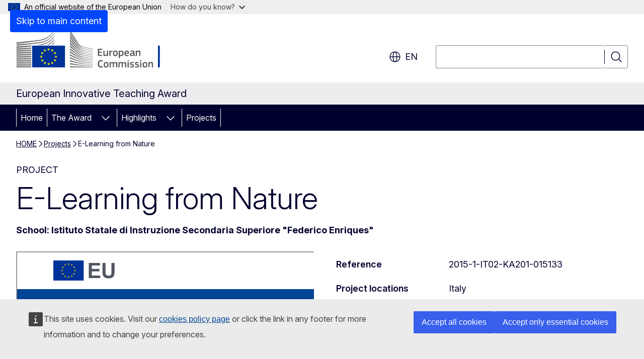

--- FILE ---
content_type: text/html; charset=UTF-8
request_url: https://webtools.europa.eu/crs/iframe/?oriurl=https%3A//www.youtube.com/embed/fssXgGj_Ol4&lang=en
body_size: 36396
content:
<!DOCTYPE html>
<html lang="en">
<head>
    <title>E-Learning from Nature - Istituto Enriques Castelfiorentino - Premio EITA 2021</title>
    <style>
    ::-webkit-scrollbar {
      width: 16px;
    }

    /* Track */
    ::-webkit-scrollbar-track {
      border-radius: 10px;
    }

    /* Handle */
    ::-webkit-scrollbar-thumb {
      background: #fff;
      border: 2px solid #369;
      border-radius: 10px;
    }

    html,
    body {
      margin: 0;
      padding: 0;
      height: 100%;
      width: 100%;
      overflow: hidden;
      overflow-y: auto;
      line-height: 1.5;
    }

    body {

            background: url('data:image/jpg;base64, /9j/4AAQSkZJRgABAQAAAQABAAD/2wCEAAUDBAsNDg0LEA0RCwsODg0KCwsNDQoLDgsNCg0NCw0LCw0KDRANDQoQCw0KDRUNDhERExMTCwsWGBYSGBASExIBBQUFCAcIDwkJDxgVEhUXFxUYFRUYFxUXFRUVFRUVFRcXFRUVFRUVFRUVFRUVFRUVFRUVFRUVFRUVFRUVFRUVFf/AABEIAWgB4AMBIgACEQEDEQH/xAAcAAEAAQUBAQAAAAAAAAAAAAAAAgMEBQYHCAH/xABSEAACAgEDAQUDCgIHBQQHCAMBAgMRAAQSITEFBhMiQTJRYQcUFyNSU3GBktNCkTNicpOhsdQVJILB0QgWQ/BUY3OywuHxJTQ1orPDxNJEdqT/xAAbAQEAAwEBAQEAAAAAAAAAAAAAAQIDBAUGB//EADgRAAIBAgQDBQcEAgICAwAAAAABAgMRBCExURITQQUUYZHwFSJxgaGx0QYyweFSYiNCovFykuL/2gAMAwEAAhEDEQA/[base64]/t5lzobmfNhuafjNw+j3U/bi/VL+3j6PdT9uL9Uv7eOdDcc2G5p+M3D6PdT9uL9Uv7ePo91P24v1S/t450NxzYbmn4zcPo91P24v1S/t4+j3U/bi/VL+3jnQ3HNhuafjNw+j3U/bi/VL+3j6PdT9uL9Uv7eOdDcc2G5p+M3D6PdT9uL9Uv7ePo91P24v1S/t450NxzYbmn4zcPo91P24v1S/t4+j3U/bi/VL+3jnQ3HNhuafjNw+j3U/bi/VL+3j6PdT9uL9Uv7eOdDcc2G5p+M3D6PdT9uL9Uv7ePo91P24v1S/t450NxzYbmn4zcPo91P24v1S/t4+j3U/bi/VL+3jnQ3HNhuafjNw+j3U/bi/VL+3j6PdT9uL9Uv7eOdDcc2G5p+M3D6PdT9uL9Uv7ePo91P24v1S/t450NxzYbmn4zcPo91P24v1S/t4+j3U/bi/VL+3jnQ3HNhuafjNw+j3U/bi/VL+3j6PdT9uL9Uv7eOdDcc2G5p+M3D6PdT9uL9Uv7ePo91P24v1S/t450NxzYbmn4zcPo91P24v1S/t4+j3U/bi/VL+3jnQ3HNhuafjNw+j3U/bi/VL+3kW+T/AFP24/wuX9vDr01qxzYbmo4za5O4WpFeaPmzVyWKJHI8O+a/lRyDdyJx1eMC6LEyUo58zVHe3j0BPTjHOhuW447mr4za27iagBrkiDKSGTdKWAUbtwqMhl5AG0kmxxRvJfR9q/NWxiovaDJbUL8pKBea4sj/AAOTzYbk8SNSxm2Q9wdSQPNGpIJ2MZFbih0aP3nISdxtQGZS8agEjeWcK2y92203UKNmuK92ObHchzSNWxmxv3PmrcHjbmgFaQk/gNl8CyR1oH3ZX03cad/Zkib43KAfdVxDrk8yO5KkmarjNml7kakDcCjLdWpc1d8m0BqxVj1Zfyq6ruJqE6vH0DCmkPlJK7+I/ZB4P445sdybGqYzaT3G1Ho8bWQopnG4uQqgbkBtiQB78jJ3J1AFlowOp8z8KSRuPk4HAPvplNc5HNjuDWMZsP8A3Sl6iSJhVkh28vNcgpfX3A9D7so6nuzOtXtshWADGzu9ACBZA59x/h3ZbjjuDCYzJp2JLdEBTx7RrqQOvQGyOufNT2JKvUetfxegB93x/wAD7scSIuY3GV5tKykj3fj/AM8q6LQ72Cl1jvozlgv4Eqpr8Txx1y3S4bsWeM2/6PtT9uL9Uv7effo91P24v1S/t5lzoblOdDc0/Gbh9Hup+3F+qX9vH0e6n7cX6pf28c6G45sNzT8ZuH0e6n7cX6pf28fR7qftxfql/bxzobjmw3NPxm4fR7qftxfql/[base64]/Gl1wstfPMZq2Cs3AtCVD8dLrqfcSbjTa30UFnCUu40xHIZtoIF8+nTr65rCk07y122/s7aVGPDd6/YxGp0x8rcgnyFWodCwIVujmxwp2mrPoRhtUwVqYBqBHABNehDgcUTyeOT+BzUuslB52kk7AVAAtujElS4HPQ1XN3fGPjG/zsVdfLtC2nhhlJb+AchlUUb4J6dM3cNhOCQ7KLMQpWuhWlbYUHRRQNmw1L0pVJIBG3KSRhdzsRupaSgNriVTdrw1x+JdjcbF3VnHRqwW1XodrbdpIUNdHYd23cbKnaLAsEVdHTM1qGJBPlVm4/s7iRQoj+TXXuylkWWSMrCyhkauVJWuKG5QboGgyt5l93I6EDMh2f2TvgbU+PHHtYq8TsviSMq+KpU3wx3cRgUau7XjDRsLK1tO4NQHUKdzAV0G7aSPx/OjMVJWgd/MSOBQ9JDVVfUG6PNjkg5NNq92rlGncuoXjXnYgIB3BtzdTuLMBYJAteSB069Mt/GaQki/L5lJIsAVwp22QOP6x46ekFmsEMtr0YcWfTaAas8dCcg8YsBDdlrPAsqt0LA43V8Bu6c5CVxGehkotSfI4A5ssD5WVueVAPqCVYXYs+zfMZ9e7KALbnaRuNBh5gb3cjnbTf/LLYPY2mbYOdhP1dNwBuPIIW7G0kc3ZNDJjTmtwkDXyJEVSQOWY8rs3EVzXHJvpl3GxvznaxZao2bdip5KNZ2rVsQDGdxIAJugehFn2o6HtFKMgu4qURkGPcS23axDN9Xs3W9noBe4isnC0u4kWTR2tV7FFNtY7qC+XaTwCW9OKtu0GCOxDmgBcYG5w21W27wLk/[base64]/iRmKDkBSBY8tnoQTR81EgEizQqvzyybKOokYPX/EluevPrZ9eo/LrfTMKw9M2jtDRkqHsspAVvQr7w3r6+0CR+Ga5qY6J/H8vyzrpSINk7o96GhqNyXh6A9Wj/AArqn9X09PdnSYXDAMCGUiwRyCD6jOHxDNt7odvGEhWNwk8/+rJ/iHw94/P33rW7PdSm6lPXW2/w8fv8deatSvmjotYrPqEEAg2DyCPUH1yW3PDucZCsVk9uNuLghWKye3G3FwVCM6EPkf14AZ2hgVgGBlbU1RFjmHTuvT41nPpRwfwOewkjkCJtWVfIvME0Tg+UdYzd/gTmlCmp3ubUYKV7nBovkjk/9IEvv+bJDqK/4ZNVDJ/+S/hmQ0XyejTkP4Ussg5VpYpYiCt2ywSImyuCJvEmj4NvpztnSw/7SBfxNLu3g7Jv6SJIG9qPqsZKsP6/r09M0HUrHp1RDD4kzRiZzMJ4hGNTCQkaxhwH2q0WpScEAllBUqCD9Phf07GtSjUU7X6Wvo//[base64]/xIbAuyU2Gyd1afWeie97746sCOjv9naEBoqCpKbCw27Rajw5QpK7TnJO9+gQReII1Q7gqlQFtSGPIUAEkgGyDxXxzw6tOzui9SFndGo1is6jr+5OkkkjSN0gStKWfxI/rEmMS6iUtPrZQxiLk0scHLbdj0Dlt2N3G0UxCDVMG3aeJiTpaV51gfhd+91dpmgj2ixJBKWFUBXlSKctnN6xWdMm+T7R7SRq9sm+GPwZHg3QtM0S/7w0W9VRg7MJAQIwnIk5q07xdzdHCjkakvJ4cksKhoHUeBFpHaOQ+VzI0k88S0iG4GtbUgw6ckHTZz6smYjQaiFNgNRolasA9CRYuulj34rNq7eH/ANndnf8At+0v/[base64]/wDaQ/8AuT5tcO8QqvzcqqweJ4scyo0kTRmQpIaJaJ5mlcxCiWaNaO0XZK5ZK5o3GfazpUmucv4vhCiahddSA/izH50kQaRdz7laCo3pdiOtgSlcxHeDQzOqw/NxG0TRgyeKjF2nb5vuaqDeIyQUw6LFd03FnEngNMrFZea3QPGELf8AiIJV6+y4BBsiuQR0JroaIIy2rM7lCjqJAos5ona/ahkawfKD5fiftf8AT4ficve+va1/VKevtfBT6fi3+Ve/NcXPvP0n2QuHvlVZv9i2Wjl8XovDPqZVM1Y2fsnWIVNfVMqk+VV85FnqR1N1Xl5PUi6qrpSxIplkG9KdGXzxkIxZaJHUVfv6gqcwGhcqbH4H4j411HrWXvinpZPoL5z0a/6Y5tdyg+GLz3z65bEvGqEEtWZeLsue6aNkADHxEDKCZFAD8r51Ao8E+YCrOYrWTyeIKtVVtqjkEgAA7gKJYiuKrmhwMu+zu29RD/RzPGPshjt/NDaH8xm19i/KEz3FqgskbCvE2Dyn0MiDylPioBHx9OLF/pqrRTlBqS20fl/[base64]/MaIW/Uk9RRaxddQfjeP0mnc7idpS6tQCX3H2Ev+KyDdUOL9oZktMLAJradtmgLs8UHu1JJB61ybHBEtTMRfGzaCqKqB/N6yV0HDMQG810eRzhGnLsrs1ntOCnIPBU7SQbChhwbqmA6fH0GYbVw803r8enuNeg9PzzPTOpsedvTd7LKenIHB6jrfpmM1EQ6ghvfYPI+HxF+mbQlYzujBMlfHJxS9RlxrYRZrn4A+g/z93rlkTWephq7irFtTePk97dK1A58hNRsf4W67PwI5Hu/lm/1nE5pvdwPhxXrQ9wv42ep+HT+5HbPjx0x+tSg39Yej/n/AJg55PaGGcXzI6dfz8/[base64]/ABEbRdzuWtlUjzOr+uwN4hYgUGkfw404AAWNI0jT0zRflCdjEOKXeKG5SSabrtzR9g92AueRKvxK1jSVS6Og6bulpJZES0h0/gwPHql1EZk1DSfNk1Eky6jUeFGunMuolaJY4m2wunJBcfOye6WgZoQNW8cpaK5d2nVIzXZ8juh3B1oa2RUJIIbRyk9CBz/bn3bleZHYrxLY33Rd1eznUONQw3JCxWUwF0OpELnw1jkQNNGGlUq52k8ECryWq7laSMSv46MUMyhWmUqduifURBNiRtLKJgFYfVlGAUxyC70DbnzbjmR2HEtjoHaXcrQRl1+dknzLFT6RgSqa90nco5HzeVdJp2VAd4GrjBNlS2C7alU9n9nqCCyzdoFlBBZQ/[base64]/aia2Odhp9Y+m/wB2i1JaEPJ4RXaEKkpGCpYDLPs2DRyaVnkTTFpIZZlKPodH4OoWel0otzrC5jUEkBYhHKOGoMeaVis8HnZt2OnjOld5TpIhPOsel8QQu2n0jx6CQxMdZolXcdFqJYtV/u76nY7hZCsUzOrLRNV/9nSTzReHpY4kniTTMhRA41Wh1xffIznfEutGjpmO2ElACims5hWKyObnp69fYceeh0juz2Vp08KKRdOZvm8fjzmXsvVLpnbXa7eZYp9THFN/uw0gkaKTxIVjjArxMwXYb9nrDq1kEjSUgDRywIJK1aEfNFmhaRT4QBbcWOwPwPTVNuKyOZloRxFwAPDkrp4sVXRNbZ6uqF1m0dmMgTjVspESymITww75BFAEiV3UqoBj8Nle+Eh67WrU1k8pSurK9/2A4r895/kMp1lVOxCdje6gNn535mkmZgr6KLlYnKSgmEIs5kWJBqFO87ztADFl1OLt7VCqmYUSwF8WzNIdynysPEeRgGBALsRVnLCsVkupcORPV6lnotVgBRtSNOAAAD4arYCgKAfZAAFAAZhu8WuESEn3WR7/AECj4saGZY5zzv7qWelXmjuKjr0pQR7gLP4lc0wtONatGEtG8/8A49fPT5kJXdjXmkLEux8xNn/z7vQD8M+o/wDLMcsx9cuI3z9fw2Mp8KVPRaETpsvDqj6ZkNPqb6j0zE6ZSegv1PrlwIGsOOVHD1yVF9SPdV8/A9M6Vi+D3mzmnSjLIyrr0Poeh6WOlj4Xf8jk0j3eXoVNG/sn1/ENxX9ZcnroSUBHWNSCvNttchmHvA3RMf7ZPocySR2Id1lyqpITdtbf0cm6r42kMeVIU2Rznl9o9uxp0rw1u18PSKUsPfUrwwMhLF/LsUE2V4FR+KCpDEEC+D6/jVTUKUWiqPRbYzAVUltviNApJvYcgVagEHplLs2LfQ2/xbRvANrGx2gjkFQzkg8e0vr0uJlc8FVRQSI+WFram7q7PJ44uhn51VqOUrv4nqRuopH0TyKHscMBShSvJCkhiOoJo/8ACBfGR0xF8Gna+jDoyhRywPr4nHJ5XlavKk0rlrvffADkgAWPLdVSqooEcivxN1oOxFFsOVJ8RAQAzG9yoxI/hvmvVb55BmDuWk2UtKIVkFAVGWlQbyVYKwJiIDVtNVTgg2QftG67QeOXc0Y288qwIKlqDD30psX08vXPqa5o2ClFAWhQVT7+m5Sb+IP88y/[base64]/4ffyMjKho227zMRyoPABKkqftFaB9LFe7mnGxpTm75GOik2q3UdCr/1ulMelcsDwPZ9BQypp3fkBQGsjaKaxXFbSAatRYPo3wOUW07KNq+0OiEim210/iV9vH4VzfApQyEDf7J2EkjgK3w9N1gk31prvMGyZydrMnNAW+DiyVoA0SKO5v4TzYHI2+t+W1khSVGKrZHDXt4I5AHNA/jWfROr+bglSNwrgg2AV56m7PT+XSEPYqEMqlgxKdTsFc8bRZYtxV0K4rnLX3OdyTzMNPoPL4gF2TvFHyUebrpR638cxPaekZTRWjXHr1/55sLwzQlg1EGhuBPAF++hyfh7/AMcdtajxQeABZAFN6epBHlNj2v8A6HaE2mWjUdzUI29+Zvu12oYZFk9PZf4qev8ALr+XxzEzxfkf8vT/AM/jlNWIz0YVYzg4T0eRrJKSO9xMCAR0POSrNV+TXtjxYzGfbjofiK4P51/[base64]/T885T2pKWLvfmDBkoE3Z9nmuBS1webHredA746mgRZFAKCLBBbkkV67f8swQEVFjwx6OBamwPMw+1fUcH1Puz0Ozvd4pv4eXr6GtNasw3YvZLTqU5QKPEZ9v9YDaBwATfX02nKPZvZ1NJG1B120RuAIZWux093Pw9MzEUEkZ8SN6Rxsfwr3C7pm/iKj0JHFn35Rh0rB/M25iCAetgtuLWfeD+XOe3HFyivdZdyvGxY6Ds07kO/2Wt0UAFQLo/WUrc1YavKTXvzPaXQtGWeOihPmUhvKoBJVuQfdweR8RRzGanswrtlvZ12OWUUB/Axb0I/[base64]/hYB9MpY2SbVin2Ts8VvrKcgEr/AJABySpqzQrqfdmc1epVkWm4DMNwJ5ZSRxVeoYUbBNZr2u0yRoJQgFiNU3ByBSqQSLPlXpvUcttHO05LsHRajUumljVpXd9kcUVctZOzzXYsEmyoUWSwANd+Gw/G8jOUJM2LR6GadoYUjM08reGiKFDux83QkAeUFiTwBuJoWR6t+Rf5No+zITZEmrlA+cSjooHIgiPXwlNm+rNyeAqrD5Evkvj7Mi8SQifXyLU09cRrx9RCTbBBS7mJtyt8KFVd81Mp6DlvdYsA/wAVH0/889M9CUsuCGm+/wDRrTp8KzMN3r7qaPVj66FXetolA2yKOoAdeaB5CmwDzWcf71/IIwG/TS+KBe2GU7XW79iUHY3NeVwgr1zuAldeo4+P/X/rZPuycUxHrY6bX4Pw84493DC/jhOSVkauXErPQ8Uds9gyaMlJtM8UoI27g6oaFEqSChSvQeU0K9+Y/wABT1UCrUI21d5q+poAC66UbHxr3H2hDFKpiljVkbgxyqrKf1WjH8CTnNe+HyI6Ga3hd9HKeaX62Jq+1HIdw/4HUfA5ZqM9VYzdJf8AV+f5PKr6Lmx5Pj1HNjoQeSDZrk8/[base64]/i9D/KXZnZe47fEerC7gWXaN1VZshtpPlr4c9TkjoWG3e28DhajoktfNKTx7hV3XU5T0Me5JCppw9qpNhvcdnXk8dR19ebvfI51UPmrVECK0e6MruY7S1NwCWJ8wHQ7eByfiMx/bSpZVSEboOFFooskkHqTyN3vPTnPnaPacgZkkLiCilLyVUezdHbZABIJPBb35T7PhV1CClUeYSCgH6+pAJYN6EAim9CMcNs2Was7swE8LHzG9t0QRyvuvrx19/Q5YvH+YPT4/8Anpm6doRiz5dp4beti+LHTggqGHuI/lmvdp6KjfpxZ4AJI5IB5VvWqrp0qs2hUNITTRc9wtS0U6t0U/VsPfuPHHvvj8GOdlAziOghIawff8NpPK9eOvH8s7F3f1PiRI/vAse7i6/IEZ5vaC99SXX+PX0MK+buXtYrJVis4LmBUrFZPGUuDG94F+pk/s/8xm4/9mnsRQH7SfWpGNPIW0nZra5dENVqlVKl1JZqTSi0FhHZ9hBBVNkmt6qVVVmb2QCW4vj3V630rMJ2R2O+pDSQdl6jVIG2M+ng1U6q1BtjGBGVX2sp23dMp9RnRh5tSulctB2d7Ha+6+vbURaZf9oaXSavR9vT9pdr/wC9rp4po5J3nkngJNT6coxiUE7SOCeDl13DER1Gu7dh10LPJqdaeyezpteNJAviyyxPrdbGzBtrkySrCEtt6sSCwaPgknZ9bL7OnG+U6aK49SPEnRvDbTxWvn1CyAoYltww2kXxl1pe7k8gdk7I1UiozxSMmn1riOSI7ZI5CsZCSIQQyNRUiiBnYsTP/FmqqvY6F8lPY8snZfbOnfXaZW1TQR6aKbWxRqJdLqZH1MvhsdsaSDYQ6L5wF9AM5R3H5dj/AFP8yOvxzIdg9jtqg7QdmT6oJ/SNAmomCcWFYxqQGI5C9T6DLzu7BqXVzp+zdTMisY5Wgg1E4R1AJSRo4m2uAQdrEEAjjnOao5TSSi/[base64]/wCGLg0/XagGaMFikbPcrKN7LGWALKg5YBbsUemUO8HZohZfOrK6hg6cq6GqYoNwER3dSOLBN9cs+1lLOFrcABwegPvHIIPI5BHp1FjLMSHeXFE2xIIt+b4WuW4Nc2AB0OezhIWox8/PMvF5Fzp5quj4bqLKup2gMLHnFgD4hiDxXGXKSk7QyndW4BGCjoRuWyEKC/aJ6njKXhLNGykFY1ZRwVFE24I8tG1JJRhV/ZPJjDF4ZCC9nqCC+/oOFFKvvY7QaUk8i86eFFrJl+UjBqwwfYDGXIPkFLt6rxXVbu259MjLLEjbbIc8bHV+AaA2sAV4PRuBzQypq4k2AM209AzEC/dQBI6c7a45+OfIkCqAfrE6orbdwDAkMoAsAAHiqOxhXRhVxsayjGPXyPk7SFgR/FQBBTz2Olg8gkgXtrz+85kING7RGVFIhQiOallJTcTV7AVAILkNam+AQRxjNeVBtW2sVLsLNgBtwFJuIoK1MOSrkEe+6n1rL46IaQvvkiDMqsUYmNpFIIDDrYXi+DkqBpF31LmDRiRydylEDBqLlQrWPIrDlPNZ9eCfNycp6O03gHysXY0T/[base64]/w4lPmZUkdm9CEKIVHxdj+AbPRp00vdXzZ1YXB+7xVPmup2vs7tHxokmVGXeL2Ns3LRIIbazLYI/hJHuvLdV53HqDd0LBrrR/Lkj8Blx2UYwiBK8PaAm02No6Uf8Arzd3zl2UB/z/AA+Irpl1JROSok5OxbJq/Qj4cf8AQ/8AWz7srptb0HFj0senp0semUn0dcg/ldVfuIHB+NWeectXBHoR1rjp68V/8PJ9TkpJ6FNC8eAenHvHVT+IPH8qy0aIj3qP6vmX80PIHwTJJqGAF8/j1/Gxx+XJ/wA8kmpU+vw/P3X7/h1y8VJA+xNY6gn1r/p1H4Zz35U+ydPq2TQLCsmqf6xpSK+aR2N0zkdXboqH2vXir2vvd234AVEXxdXNcemiq7Pq710hThmPHT05IwlpoISzN4+snYsxJAbUzcXRPs6eMG7qo0BNeh3owvn5L109bnp4Si4pTau3lGO73f8Aqvq8tLnnn5a/kyTs2NpUnM8ZKtJG8Y3xRlliVyYl2bDIVQFqvnaDtbbwxNZKjblchbBKigSAarpdelg2R+OdW7098B2jqJEeXdAGZupTx5NjIJyL8sKIdsKDcUjZj/[base64]/wADxlLtFuJ9Sz7UhlCgqxkvhgapD08tc7Qb456c5Q1ku4klSgvcEG2jdeQOatfxI/5ZkZ9YpYIGqgeT0PUbhz1NHg8ZR7NUpuJNg0wI5+F9eVP/AF5OWWSKqRjNKVoqQyn1VivAXndZKk8V5etHi+TnRPk/l8jJz5T0IogHzD4VtZKI4IojNI7QisowA2gksPeeSu33earNCr9c2f5PNQN7L7gqm/eE9fS/KOnGc2OV6d9mvx/IqNNXN3rFZPGeRcwJ1isnWKylwYzvGPqZP7P/ADGdL/7PDMex9TGkfziX/ae/wF7Uk7GfYNJpwZPnEJDlAePD6MTf8OaFq2UKxb2ACWvkVXPHrx6ZqC6fSuN66SZ0LiEOokZTI/sxAgkeK1io73GxQzqwtZ03dK5aE+F3O6dzez21Wn7MRZYlm7L7dn1XaaTauMtBGmradpfEla9QpAIEwve1m+HK7f8AJ53p0NI7ahlTUd4u0n0zw6kwI/ifOZoDqgpBk0coCqEYUWkhJGeXPm2mO/8A3SY+Ewjk4kPguzbFSTn6ty4KBWolgQOeMk+k09yA6Oe4x9eCslwj/wBcCbjH9us644xr/qaRrcPQ773Yl1ep02nj0+oi0et03bup1nbUKaldMFSTUyytJyymfRhCIx7SuEAo7DV6nygdnwQ9q69Wklg/2+k0KaPUDTNOU02ntyQR4mjkmSQsOVkDeoOedpez4BENQdFONN0XUFJRDd7QBKfq73cUD14z78xh8TwfmWo8er8HbN4tVuvw/brb5rrpzjvk1/1frT11CrNHpHu927Lr+zE1EenDzza7X6hoIe2JexzphNLIVZpIdrajqPKwAY29C6zH/[base64]/AIAfzIGX1ZYdvj6tv+H/AN4ZDeQOe6uAmR6CuaBAJYFdoUcbSvrRJ5rj4jLbUMdhBVdg52q7sVZqsHc1B/KD6jyk2c+drEeIw+I/yGW6SMPXqKu+aP8A9Bn6hg/0xKeFp1IzV3GLtbeKet/4MO8WehldK5BCUabhCCzNt4JaRiPInQBaLH1PFmpptSsbs21GaiAtkbm4oHxGKgA8lq6j2TmM1EzMPa231r1PvPPX4/DMPqtIy0we6PSq/wCea0v0xNR4qr/+v5LxrqTy+puQfcem12U7d22QL0O0bKtVvjiyCP61z+aLGSC1s4H9IYyAK46USRu217go9cwHjmh/1Pr7s+xaj+f87rpd9fzzSf6UnxPhmrdMvuQsbZftM3rPD2glytN4g8zkluoLWw2J69PVqDCiK+3xNzggbzvehXtEeyedykLtsjiwTfIzX5iGskXdE37xwP8AM/zwktChwPQD48n/AB5ylP8ASdZ245pfX8Fe+20R0Hu3o11UhjLAIu1jT0zFRXkANqBUfmHTmq4rrWiIiUKooAUAOn4Z5q7N7QeJ0lU06EMPjXUH4EWD+OekOy9SskaSDo6q4/BgCP8AA5x9q9krBOPC7p77nv8AY+JVSLVrSWviilL2Yszh5POBxtsgEGjRqrHA4Puzb9BHCiHw1EYHOxVC2ep4UDnMCJqI5zM9jaiMg+rdR8c82CZ7UWkbd3H7YljKRNRR29irMe89QR1P8TA2Ote/OnL0znnc3s+/rCOT7PwB918c+/NxSFweD19br+YN/wAzu/LjOivRta+p5OKlFz91GRY5TcDKK6hh7Q/Mcf8AOq+Nj8MmsoP+deov3jObhaOVsjKgPp8P/l+GYDvFr49MnisS1ELGg9uRz7MSUPU+4CgGJvnMt2t2hHCjSu21FG5m/wCQ95JoADkkgZqPd7RyamUa+ZSoFjSQHnwkP/iN/wCtagfhx7hXZh4ZcUtDrw2HjJOrU/Yv/J9Ir+X0RiNONTp5Tr9QQWeNvFUBa00QAfbuYilULtCoCWeTm7Zs4r8qPyhvPO4ZmgUb4kS9yeAxBKyAA1NIoG8Am/6MilzcPl9+Uld3zKG3f0ZKpGqxMWII3LwYl6EnxT7MG/[base64]/fY6/[base64]/4ZP1qTUj7lzqNYrJ1is8K5yEqxWTrFZlcGL7yj6mX+z/zGbl8ip/8AsvT/AP8AtPZf/wDFzXNXs2turZR33021zf5ZpDR6AkkRTN1FgAivcCTdfA52YSty23a5aEuF3PTnffVaGfT9uamH6rVf7S7M0Ov09ihJ2d2wkUWrHr9fAyWardC45YOTd/KvqtFNF3mkjHhdoQ6QaLWR8fXoqLLptUvx2yPAxNn6pBwAm7yuItBwfCmoWAaXj0IHPHuyAHZ1D6uWgaHsUD1oebg1znf3/wD19Z/k25729Z/k9Wd5pJhJrtW0gPdZ+wzDpVE0R07SMiLFFDCH3fOT9aoISzaLdhVGqL20n+yh3n3k68dlHu9QoudZ44gXU16zeHc39g9PTPP4Ts/l/DloGi9JQY+hbdQY2OOvOfSugu/DmuuTSWB8fNdZV41/4v8Asq6zfT/2ele2ey4U7Pk7vRahf9pdndn6btSPTRxTiWHXaRzrdTMk5XwS03ziJVjVt67maqJ22Q70aySfuijaiR01MUc+pVnYjUSIysskoJ8zhuQTnnYp2fVeHLQo1SUL6H2q5J6/HPjDs/7uUbv7Hmvj7XPPGHjdov8A9MOtsvSfpHoz5Ol0+ufVxahwi9idt6vtkMf/AERpNVMyD3qNbH4relbb685L5Lu1tZrey31aQ6vUTT9q6vUSR6LWQ6KSNZVLAPJqHRXgS0jCDn+jNUvHmePT9nlhGUkRgQPOANhNVfJK+nNZmpO5ulPJUk/Eg/5jI9oKLzXr+hGtbp6/ox3c1JBPMJLMoDCWzZ8QSAPZBNnfu5s3m3Vlr2V2TFCCEWr6kmya6D8PgMvazyqk+J3RiQrFZOsVlLghWKydYrFwQrFZOsVi4IVisnWKxcEKxWTrFYuCFYrJ1isXBCssO31+qb/h/wDeGZKste10uN/7JP6ef+WGyDkXbf8ASv8A8P8Aiq5bu/8All93lSpL96g/yJH/AEzDyyen88/e+w66l2dQf+kV5K38HO43ZdQycZT1Ml0vvPOUDLWTgX1PU/4fDPTdS64RwW94uS2fCciMHLt5XMmi5U8YGU1bAlGVdaK1M3EuI87n3BnJ0sA54SuPcGIA/lnDIGz093G7k6lIIUdVSkWyWPWrP8NXZPBI+F54fb0ObSilv/DPV7GnwVZN7fyWSRm7zce4vZ7OfZ44tv8AkPjmb7L7oRD2m3t6geT/AA9r87GbV2VohGKUCvs0F/E2Byfy/PPm6eG4c5HvzxatkZTs6AKB6ZlEfMdp5h0PB9x4/keh/I5dg5jXXE8zzpTuy435a61EALEhAOS1hQPj5uB+PB+OfJHzmfyh6qfXLJp9OyrHGyxtO1Msk8jiJIgCCGiRmDvwbIX0A31hQeqNKVN1Lvos2/XXYzOlibXyCRr+YRN9SrX/ALy6mvFYH/whyFB61z1YDVvl7+UkaRPmkLD5xJ5XNgbEBAcC79PKT6WVHm3GPJfKP30HZ2mj06tunWKOHdYDWsdAJYI+cSbWYEio03SMDSJJ5P7a17yOZncNKeXNNSAcKFBtaXgclibJPNk9E5qKu/kv5fr6HVjMRwwVlbL3I7L/ACfi+m+uiSdaHUsrs56u2+izE7ySS9nobN8g/H3Zh+3497JIh5FueKBJ8oPlJJJVR156c3eUG1LM1bQ/qCAbIHPALbrqzQ5FHjjK+mU2zmvYCgAtywegObHsENbe4j454leo3K/[base64]/AXz/hkONnmYNWeZjNFpo3ajyTQCg17PvsdDfUeg+PGQ06CtgOwUWAJoKwXkIeTyoa74/HnMEYGQmwQ/Uc1RsCuK4Nnn15OVuzNaVq/OB7QPO3npdgijV3x7XGWkrl3FlXVdnqXCAcnjbf42VJFFjW4gcC+OOkNFHyUsWLpv4ulsAUvkUR1sGvXMl2tBuBkDeddmwBulkDabN+UN1UkWR8RlogtgzHc7EAliQS3l2hr6rXG43wCb5si/CVNM7CnHDJyoBPBa2LFdwC/FrsH/HMdzYV8RTVMfDJAohgWsOObs0eCK9x9BY9lyKxCnhftUB5WoUxq+pAv0r0BIGa7kaYiUdavgHjhFY3Xxsc5yY12ov5fcpUn7tjfKxWTrFZ4NzmJ4yVYrKXBi+9H9BL/AGf+Yzaf+z13x10Wg7ZiSdkj0ugk1WlUCMiGZ2dmkW1JJJF01jrxmF1iIVYNWzad98DbXN+7j1zRt+gXcBNMit5WCnaHH2TaWy/Brztwdflu9i0ZcLuej+y+0te/YWhliPaD6iWPtSaV9AvZpieaTUyPu7Q+eIXEbSM5Hzbaa8f12VT0/dVP9ijsASRfPj2d/tYaTcfnXzwyfPFXbt2eHt/3a9116V5s88xdoaVV2DValEHGxZCqgNyRtAAAJJ9ObOR+d6Pf4nznUeKB/Sb/ADgVt9rburbx16cZ39+VleL0t+TV1l1XSx2b5WJO2F0GkXs0P/sFuxUM5gTTsjFkm+eHUFlMgl8LaX6HcXrz783bv98y8btzb84+f/8AduXxdx0/zXwPA8vhgDx/H3Ve47a3Z5hTU6IIYxqNQsLG2jDARsfeyBdhPHUj0z6+s0ZtjqdQdy+GzF73p92xK+ZKHsnjjphY1f4v8fAjnevweodLrtPDJqJdRH42lXu12X85iq98Jl1SygD1bYWIHFkdR1H2HsqGHXdmQ6eRNU8Xd/Wf7Gmk8M+NOrw/NpEJ8pkOnMhJHG0yHgZ5hgm0b8fOZ6ZRESz+UoPZjY7SPDB6KfKPhmZPdSPy/WzeSvD+sX6ujuHh+TyU3PlrnnEu0YrWJbn+Bn/+0r2XqkXs2fUajU6iefTz7o9ZHpoZdN4Lx3Ht0w20zyM3JY0F59B8OYdu7cbOJXklncVzNJ4l7eQCSNxAN8XXJzM1nm4quqsrowlK7uRxkqxWctyCOMlWKxcEcZKsVi4I4yVYrFwRxkqxWLgjjJVisXBHGSrFYuCORlSwR7wR/MVlSsVi4OO991ICN8WQ/iRY/wAmzWkU/hnQPlB0ZCzAdVPir+Htmv8AhLDOaXu6k/hn6h+le0k8EqTzcW18m7r72LRjdF346L8Tn35z1Pp69eMpxaMZ9fSe7/z6Z9LVq4pRvGK+BH/Hcmur9fTKiasnKHhVxyR7jz/LjMr3d7KaQgKplJ3ERpyxCKXa65pVG4109azx6/amKhk8vkTyovQx7MWNbj8OCB/8zm19zNVCDU0CamLoShVJU/CxtJ6na1X6FQLyw08UKm2S1FULsE2TwbBauvQ3+RGZDTgMTztai8bUApFBugoqKsUKsX61njPtKqp3u/mXyWVjvvyQ9zewdTIs0LeJLGfE+byMyOjLzuMLHzhWrzLvQGubrO9RgDgdM8IxRCPY4dk1KU3k2o3HsyIUYt7yrLRoLddM6j3P+WrtCDaJgNXFdbn3CQgcWs8a03Qm3Rz6XzeerHH85LifyNIumso5HpxovUcfD0/l/wBKyvppGHUWPev/APXr/K80nul8p/Z2rUbZfBlPBhmqM3deVr8Nr9AG3e9R0zetHl5aGrTWpexMrD0I93X+YyrEoH/k/wDPKK11/wAcwXeztx0K6WEbtZKPJ0qBOjaiT3KOaBBsjoao8jjdl6FGVafDH+kurfgi071doSTSfMIGp6vVTj//AB4z/ACD/TN7uoH42uP746iLQaTy0ixbJEBqvqJEkLvytruCg8gs0iIPM6g5zQ6aDQQElr6ySysQGmkILM7Fj8Ga2NKoZmNBmzy38r/fqTtCdVB26X/[base64]/wCUDs7RQLENNqW1Pib2ljdo3aFrRF88aqSG3exINylWskmhpR05UgcMbPCh2IUHglVBI+1Quqr3Zl3ssdo8jhWUcAGlBIpbPB3cehXnrnnzle5CfSxbiMFQSapaUN51LBuNw9UYsST7hfS8xnaEZ3B28wINnoAOpU168DpQHI9Mz0/[base64]/Dc8qdnrG7H058w2D0+ztYgJd82av143fJtPtLqQFc0wUGgUPstuVutm/Tr6Vmx99+8y6zUxz/ADdNFtiMcqqofxX9XZURLlJY7TyRQ44OYYTrvQx7qUhw27YUKUQ8f2SGG9edwpSNp4Exp+8Ubt1Lrt3sKXSuiSRnfIiSKgcheaonorMDakA2GU9epxMYZkc1a7la63WFsBlKkfwm/dxyepzedX8oso8IMq6ikRZjMpfxCjttdXP9HMsXhjxQLJUmiaOal3ln8V559OjJpS3tbDGoMgCEsQREpfzEKNvUiuDm3JuWdtUy8g7FeSFtRGkjxKQjuqkqCotxvIAO0DcWApQovb6bD3DiJO480vXn1oAG/Wr92bB2J8qYOmWFYng1Caf5qCjIdOrKoVXKU0m3zchmPAQc3xZ9zNLtjJ+IUfgg6/zJ/lnkdsNQgoLq/ov7ZnVstGZvGSrFZ87cxJ1isnWKylyDE96h9RL/AGf+Yzev+yfoIYINR2jM2njXUanT9kw/O5EhV0sTatYTJxJK8bKFjHVoWF8GtX1WnV1ZGFqwKkfA/wDP45gZe61osJ1ExhRi8cJfdHGze0yIfIrn1ZQCc7sHiY0neRenLhdztvyXdhx6dXgmdYR3c7T1mollcBmPZeq0epkRm4s+K7Bj/VU1yBUtX3Mg0+t7J7HPhjTaabtHvJrWO1Qmmi1EnzFnJ48JV2RPu8tKfQVnGJ+xJWMrNrdS7ThU1DNNIx1CoNqrOS1yqq8BZNwA4GJexZmLMdbqWZ4vmzsZpGLwf+juS1tp/wD1RtPhnf7SpWtb16SNOarWt69JHdeyOzUbtfTdrK0DJrOyNUZpdIU1enXWaAwwzvC4AWRQPDVQQCfCcH1A+JKfn6SQr861R7s6nVR9pJpYU/2lK8mmaCWPTxKyeIrD+jon65Vort3cM0fY00aiNNbqYo137Y45pI0Xxf6TaqMFG/8Aioeb1vJaTsqePZs12qj8NGii2Typ4UblWaOLYw2RsyISi0CUQkeUVK7TpbeJbnrbxMn/ANo+BzB2NqNRCsHas+lnbtFRGkDt4bxLppJ4kChJWQzWCoIIZaGwAR0w8q/2R/kMwuq7riR/Flnl1DmtzSuZGeugZ3tyK469PdmwAZ5mLrxqyvEwnK7uQrFZOsVnJcqQrFZOsVi4IVisnWKxcEKxWTrFYuCFYrJ1isXBCsVk6xWLghWKydYrFwQrFZOsVi4IVisnWKxcGsd8tL7L1wQY2/xI/mN38s47PofDdk+ySB+HVT+a0c792vpPEjZfWrX+0OR/Pp+ecw7d0paj4Yk/hIsJIDzXht1J5PkIYGhS59P+lsZGlieCWkl9Vp/K+Ngn0NQBrK0cg9f/AKZWm0ikkI3PTw5KjkX8Qx2Mf7Jv+qMt5IWXgqVPuII/z9M/TaeIfRkSgXKoMyndvvBJo3WSEKsgNkkE2CQWU0RwdoH5D3Zr76jbwOvr/wCfflRHvn/z/wCeuZYmtQxC4Gs0VhGcM0zL9qdtGV3k2JGZGZ2pfKpYsaWrIRS1jaAeWuwQBkdO6laLA0qUB5AgPO9uhBIpvMTe3MVoNHVMQCxG9Y24UKP/[base64]/hBYm1Iq/UjO3vEGmd9PGR5Tha19bdfDwXU375b/lSbWSCCHjSBtrPuX/eCpsILBAi3BWLf+IyrXlRS/Ne0p/6NipFEcLxVmyaPA5/z4s3lLem4e4HcPwFsRx15AIr1/E5cdoHeClcdWYkHlQWK0DwbHW/[base64]/J2vG1BCKbkqVK5pHZ0aovjEgOpPhtuIJZSr8bVbkHzWSpFCjYyprSpo3QbzC/Nu3gPdVw3Nb/[base64]/AMP8xzne+5HymaDVRnSauJQXKIyzUIZEKFWYOqlVk2g2JNg83Dm6Wfyl/IuRun0Y3jlm0jNyLsn5u7deefCkPv2seEzhEmjbcU2MHVjGyMpVlcbQUdWAZWFkEEAj1+HZUw8lkWp1JQeZsveHs3TQ6meKB3aBWHh7juqxuaLcpZHClqDh2YhRuok3uPZmm2IqeoHP4nk/wCJOaV3H0JZlvoPrD8FHsi/iaNfE50Cs+B7WrqpiGlosvLX6lZO7uQrFZOsVnmXIJVisv8Afp/u5P7+P/TY36f7uT+/j/02Rlv9wWFYrL/fp/u5P7+P/TY36f7uT+/j/wBNjLf7gsKxWX+/T/dyf38f+mxv0/3cn9/H/psZb/cFhWKy/wB+n+7k/v4/9Njfp/u5P7+P/TYy3+4LCsVl/v0/3cn9/H/psb9P93J/fx/6bGW/3BYVisv9+n+7k/v4/wDTY36f7uT+/j/02Mt/uCwrFZf79P8Adyf38f8Apsb9P93J/fx/6bGW/wBwWFYrL/fp/u5P7+P/AE2N+n+7k/v4/wDTYy3+4LCsVl/v0/3cn9/H/psb9P8Adyf38f8ApsZb/cFhWKy/36f7uT+/j/02N+n+7k/v4/8ATYy3+4LCsVl/v0/3cn9/H/psb9P93J/fx/6bGW/3BYVisv8Afp/u5P7+P/TY36f7uT+/j/02Mt/uCwrFZf79P93J/fx/6bG/T/dyf38f+mxlv9wWFYrL8Np/sSL8fFjf/DwUv+YwIIDwJWB9C8QVfzMUsjfyQ4ts/XzFiwrNH759lDcwI8kgJ/[base64]/bwfXz1RtSV3dnyeEqxQ+0DtP4/D8eo/EZmeytP4ZO6g45O/ldP180i0d05IpYa4PtDgha00KxqG3eeMbTOvWaM8I2lDHyoAQhnI6GPb0YNkuwO67yhZJR4OnXlI/[base64]/dDV6kjw03C93jdIgf7cii+eCE3HpYzzZ11FXk7ItTpym3wotoZdPITw0bVypAcWRyRXJbbV7aNH8cuuzOxpNR5IG+cOhvybgyXfDBuI7a+WIHXOo91PkiiUh9Q/jvwSiAxxgiq5B8Rqrrag+ozqHZnZ8cShERUQdFUBR/IevxzyMR29CGVLN/T8npUuzJSzm7eByXu18kUjqPnL7DwTHCQbr7TstKT6hAR7jmX79fJdpzpm+bRLHqUG6M83LtHMUjG2bcopST5W28gbr6iuaN3s7b7Sd5NPpYArrII98gk5QqGM6uUGnWPzAL9Yzlg/wBXS23Hhu0MXiq1+NJRzzdopfz9TtlhqNOFuHXLdnm/Uqpijaju826uGB5BUivxU8ZZ6mcClB2+QM4A2uXO3cR/[base64]/dnpU6dzinVVrF1rNLTHnctAUA3AB63YJNqxNdbF5SihWgKphdMCeevXd+XGVAlLQBPLcV7NDykG91GmFUK49/G0dxu5c+tkSNBsLC2Zl4RRVyMB/AOPdZKgdQM9bC4WUtEc86tsih8mXcvUdoTjTodqAB9TMwLJBCxI6dDK9HZHYLUeQquw9f8Adzu9BpIY9NCuyKMUoPJY9Wd2/ikY2xPvPFAAC17h92dPoYRp4VpPbklYLv1ErUGlkIqzQAAHlVQqrSqBme8QG/cOCfTjrR9a9c9anDgN0ktC1YZy7/tBdlaL5udTIu3VWsUEiEK8hu9knBDxKgYmxajhSpbnqDPQLHyrRazxtUCyWJNDjn4DPN/fXt09pavcL+aQWkQPG5b5cj7UrAH4IqjqM4O3e0Y4XDv/ACeS/l/L72KSZYd19Dsj3EeZ/Mfgv8I/lz+eZasnWKz8tbKEKxWTrFZFyT7WKydYrK3IIVisnWKxcEKxWTrFYuCFYrJ1isXBCsVk6xWLghWKydYrFwQrFZOsVi4IVisnWKxcEKxWTrFYuCFYrJ1isXBCsVk6xWLghWKydYrFwQrFZOsVi4IVisnWKxcEKy7h7QcAIT4iDgRyDeoHuS/NH+MZU/HLesVkqTWhNzDd6uxYZLmQ+A/G9HJaJj0BWTrFZpalBUAW0o5zk/[base64]/ec3nut8nus1BB2eHE3DSSgoxWm27Y63EhivuU7bDemar3O7Rjhm0mo3bkSQJITV+HPaW/puQsjX/VJ49PW3ZiChnzfa+PqYe0YrW+b/[base64]/AsPU55Hi1u0b9xBLFa5TcAA2xvUpdWCfaXirath77/KB2jqywZysXO2GPcoK0T59p8RiVBIFqKF10Oay2nRIi5ItYyQq24BkA43XwAXU2efIenBz67szCTw9NqT16bHjYqsqsrw21KXZmuaPnZu3ljZIFhSQ1Whpx5jXqAD9m62o0ysCwDLs94Uqu5gBRF8kXYAI689MlNHFsU7zuUtvG2r3+UttIUXQC9d3l/DLO4mF8MhNDmuQx9kAiuPNY6GzZJJz1OpxSTirssUmZGUCgorcSK5Y8NVn1NdaAzJa3wiynkgjbuUgUD6eoP4cHocx8GnAfaSSpJe2o7Rd1u4+J/ll/wBnaOaR2jjj8UH2iTSxkE9W6WPcOefXNoU3KWRyyvJ2RSWKmIXzICXIsnke73H8PS/QcZjRdmSzEMoHmAJbki26kcW1DpXHvzbOwe5AUKZPM1AEc1YFXR69T1H5ZvXYfZZLLEiWzEKqgVf4+lAWSTQABJ4z28NhoRznn4L8/g5KuJw1F2q1Pe/xiuJ/hfN/I1bur3NlkZIUTfIbpmAAUdWZ2AO1B1vmroWSAfRHc3utHo08JeWNNNMQA0zDoF5JWIWaX056lmY3ndHsBdNHXDStRkeup+yt87B6X15J60MnPKb2D2jyT9ge8/H0A9fyOexzG48KVlsjpUKaalFO/wDtm/pkvkQcknaOB/G1+yBztH9Yj+Q591o1Br0QcKPfXRvw9388+Ko9kcIDyftm7P5X1Pr0zm3yz/KQNKp0sDXrGFMw5GmVhwfjOQfKvoCGP8IbmxWKp4am6lR5L6+C8SzkYL5ee+5YnsyA7mJ26p1P/wDzgj+ch6AeU/xgaf2RoBEgQcnqx+0x6n8PQfADLPu12SUHiPzK3JvkqDybJ6uTyT+XvvNVn5d2j2hPGVnUl8lstvXUyIVisnWKzguCFYrJ1isXBKsVksZUFbs/RSSusUaGSRrCootmoFjQHwBP5HM0e43aX/oc3922X3yNf/iOk/tv/wDoy5ufygwzJJq5V7aCFWlddEuplV122Rp1QS0H/hChevpnbQw8JUnUd9bZNLon1NoU043ZxwZe63smeNI5XjZI5RuidgQsgoG0PqKIP5jM/F8n2uOn+eCNfm4iOo3eJHfhqpcnbd3tBNdc2X5U/wD8O7H/APY//tRZnHDPglKaask143aX8kKm7Ns5dWKzf/kn7nR6oajUSrJLDp1FQQ/0mokYFtgNgigBwCtl18wAN5Lvx3I0yR6XVrHNoopZhptRppA0sse7dTxC2ZiQhAFte+PgUwMxwdR0+Z0/i9r7fXx0CpScbnLqxWdq1Hye6OWHU7NJqNI0UXiwamd2/wB4KqWIeJydnIojapo2KqsxGp7C7J0+h0mrmjlebUQttWN22mQqCJGBdQqoa4U87j5WrjSWAqR1ata9897bf++lyXRaOWVmQ7K7D1EyyyRxmRIF8SdgV+rTzGzuIJ4VzS2fKeOM6pqO6/Y8D9nxSQzSSayOJfLKwRHk2L4jecPy7gbRwADxlt2f3TjhPbsIeULptOGj2yyRhw8M0yrMsZCyqPKtOCD5uPMRjuMoytJrqsno+FyXTZE8l3z9ZXOSVis61/3e7Jgh7Mkmhmlk1kabgkpVNziHdI3mVhtaQUqEAhmu6GSi+TrSJrdcJGf5jo4V1TKCd7LKjSBCwo7VEc3SmNJz1Jr3GplmunXS64s8tiOS/XmcjrLnsvs+SaRIY0MkrnaiLVsaJ9SAAACSSQAASSAM6H2z2H2ZJ2dP2hp4ZYXSZIQkshfZbRBgtMdylHu2JIJb0Az5/wBneSH57TIWmKMYHDUsYVX8Xcv8RZSgHuo+/Ijhf+WFOTXvWd1s/[base64]/ZE87FIommYDcyopYhbAsgelkD883nvT2D2fJ2evaOmjk05WbwJI5HMm8E7b5ZqayhtSBRYV0Ivv8As2vWp1B61pmNfhJGcinhb1o05PJ53Wz+P4EafvKL6nNuyuy5pn8KONpZKJ2KpLUvU18LGWsiEEgiiCQQfQjgg/G89Cd0OyI218PasA/[base64]/KvAyS1V7tW+C4ttv4+Tkv15nJaxWdD7N7raZuz9Nqyp8aTWJpnbewBjaUoQFugdoHI5zN96+53Zg1SdmQLKurkkjYysxeOGLYXkVdz2z+GrOLVuTW4DgUWCm4qV1na3jxaLTXIryXa/rM5DWKzuGu+TXRyfONPFptRp5YULQ6yViYtS6cFaLFaLHqqrY3EdKPEFPrlMRhp0bcXW+nhrql60InTcNT5WQ1ECsCrC1PBH/AJ9fjlXGc9zM0uWOfRSiaNuOisQGVgaJimU+VlNC1PBoEURxiPlCl8Zvn4UGO1jMSCvmjGyIm9PAdtzJMeSbThl83SJolYFSNyngg9Dmp9odkvp2MiDxYSCksTWQ0b+3FKBy0ZoeYcqQrAqyK2ejhMc6fuvQvCbic/llQiz5hIh8t+Ykc0OgBC8883fuF+m/kR7xnU6RCxuWL/d5T72jApz8WQq34ls889tdgrGyyxFmgcb4rIBAWwYm42+LG52sKAPlceWRL2v5I+3vmupu/qZz4c1mtrKT4cgBAsckGv4WuvLnT2jRjiaD4NVn6+K8z0uz6yhP46npsHJgZZNrUVd7MFWrskDjr/lnOO9fyxwRhl06HUuDt3LwgP8AaPtcUfLf5Z8nRwlSq7RR7s6sYK7Z1HUSqgLMwUDkkms5v3q+V3TR7lg/3h14ZlP1am6ov0LXxS2fwzkHbfejVaynmkoXfg/+EQDxaEgmwCRv3ewx4sDNd1ERJdQfMrBXNEbrNGQD16KR/wAWe/hux4xzqO/gjz6+OaygvmbB3w71avVmRZJqTlgqlo4/KGIBO6iGIHtNXB45IzAamIMFIoe2DtK0RZZr9zngfEKBWQ7RkDL4Y81gGhZraSAWo0QF9a6Fhzlt4hPKmlJscleST/DXK8c30BJ6jPahTjBWgrHnTnKbu8y4SVldWK+UqfddkMLF9SVAAFfxD0ynpFjvwyaYgEEirBYiyEbbfBBb3e8MTibUHaAfUbQ11YU8e1zRO4/gD7hVrp9WVBbcTwAy9CwU1tJJHX15Fj+WaxeZXi4XkUBFv8tjrSgirXaKtrUKAAeSao1WT1k0YcxXRpULMy2xQGySPZ55Fe8D0s/NZGQquEO/[base64]/kn+77f2WurlqgOWPQc18S1dFH/wBMtHNeQEk35m9WY87eOnHPHsrjvD2vFAjSSOsSLyzsaCg9PxdqIVRyTnAO/vypzam9NpQ0UTWhk5Esq/[base64]/nnTpe9/ZM2l0em1EOpZtNGI7i8BVLbVViC0wJXyirAzmtYrK0q0qd7Wzyd8xGbidC7td9dFpZNRFHFOez9Qiq6l1XURyKGBkjZJK5Br2wRtUgiqNPWd8NHHLpZIF1Mwhm8aU6vUM/[base64]/yg6Yydrv4cta+FIYBtitGTTvCTN9ZQXcwPk3mr49M5vWKyHjKjd/G//i4/Zjmy9fCxufeLvdDLF2XGqODolVZiwjAfb4H9FTkkfVN7QXqvxrbuxe+I1Wu1bR6WXUaXUaUR6mD6pZQkKlC4HibG/pHTYHDHxOORR49WVdJqXjYOjtG49l0ZkZfwZSCPyOWhjZqV34bdFw/YKq7+vgdi746ODT9jyxJFLpll1CGOPVFfGlYPGzOVUnYNkbUvWkBPtZzv5Mu8EWj1SamRWdFV1KxhC1uu0UHZRV/HMN2l2jPMQ0srzMOAZZHkKg+gLk0OnAy1rFbF8VSM4K3Ckl8s/wCRKpeSa6G593O90MMfasbI5OtRkhKiMhC3zj+ltwQPrk9gN0b4X97m969Muml7P1UckmmdxMjwlRJE429A5A22oa79XBDA8aXWKzOOKnG3gmvk220/MhVGjpM3yh6ZZ9AIoZI9BoixVDsaaVnjZNxBfZYsn2+dzk+gFr2H3508U/aUxSQrrFkWIAR7k8QuR4tyAAeYXtLevXNArFZfvtW9/G/04fsTzZevI2yPvREOzD2dtfxjOJt9J4e0MDV79+7j7NfHJ/JT3qh0Ms0kiu6yQmFRGEJDFlazvdRtoHoSenGahWKyixM1KMlrFWXwRVVHdPY3/[base64]/qLIPqnry0yOQTEuc77V7LZSUdDG/F8bW8lgc+tEt76JOdWIy47d0ySqsjKHD2sgP3sdbmHruZWjkLD+KR/dnRTryjmun2JXgcl1naEzIkRkYooVRZYgBd3tKDRFEc7eCMsBJtIpA3mLlVBuq2l1A6jbYNdObPv3btPul6xt/wAD/wDJh/kR+eax2l2Y6Eb0KEG1bkUf6rLwfwBzvo45aNeRrzm/3HxXAC7T5GUj2RZFVts/xVa+avaPuFYyFm4IZX4Ea8bTYJCWtiwSEv3bgKFc5JnBBBF3weaDX766N6hh0PNcm7AwgOfKSGI2yAWVIFqzgG74CMeaBBHw7qdeEtGbRrJqxNNSCqtW07RS7W54G5bC1x/z5zExHg+bcWO41xZG5T1Pm6t7uT0PGXerQ+oP/hqFs0AnQ16UAxPS75PHGL8c8biTR5B43FQACBu4WgBz1FZ0rNZEcbMg4HlUkBQK3bjYJJa+RQAJ5HoJPiCKKqQeaZqJV+Nr31DbhYF/mOPdk5Ru3UN24Op6VcRHx8xoMeQKAFHnKLgm6tk2kMCpIPO7kUaUcm+g49/NkiVLO58SQbebYqzkGz5hW2htPv8AS+KJv0yGpmYEPztkBI4HDEbauifbXd/xet5T3uvmcblK7tx60D4YUVxtvdwBVK1dBl1CQQdtyA+cCm43EEgUK3Gt3ryo9ScvdLMOS6mPi583BpGax6s4bao3AGqUMeOQp+Gb78lveGUqNIJGR4/rNNICVZFU7toYc2h5Hw+AzV9LoXtbACgqzVQujTcD0K9BXF1xl32Z2aI6IY71YOrjg2tgD8CCQR63m+F7Sw2HqqVTNJ6LM8ztCh3ik4J2fR7NaHqv5OvlNST/AHbVOsWpUEiclY4tQqAksSaWOYKCWU0p5K1yi2Pfj5b9LDcemX53L08Q7kgU+++Hl/BKU+j5wvTdj6mbkgqv2n8o/Jav+Qr45sfZXdqKPk/Wt72HlH4L0/neY9p/qnjk1hY8K8c3+F9RhY1Y01Gq05dWjHdpanXdov400hK2StjbGgPpDEKHShu6mhbE5nOyuzI4hSjk+0x5ZvxPu+A4y/rFZ8hVrzqycpu78TchWKydYrMrghWKydYrFwQrFZOsVi4IVisnWKxcEqxWSrFZW4I1isveyOzXmfw0rdtkk5NCoY2lbmjztVq+NZLQ9jzyGNUidjM2yHykLI3uV2pCBySboAEkgAnLKMnovXpk2ZYViszcXdbVMPLGXcCZnjUNvjGmoPvDAAk35VQszUQBdA4/[base64]/bP4CzMfWKzK6PsGZjIpUxNHA+rYSq8ZaOKr2ArZJvi6Bo85YzaV1CsyMquLRmVlDj3oSKYcjkX1w4taoWZQrFZl+ze780kbzAbI08PzuJAH8aZNOPDIQhtrupaugvqeDbjsxrmXcv1AZnPnpgkixHw/[base64]/0tI58OrB8Sh5OQfarocPopAviGNxHx9YUcJ5unmI28+nPOLMWLasVmWl7vzrEs5QgPL83SMrIJHYoJAyqV80ZBoEEkkHjLNuz5bceE9pzINj3HwW84q18oZvNXCk+mS4yWqFmWtYrMhr+yJUaVdpkER2ySRrI0a/EsyKVH9oLltptJI+7ajPtG5tqs21ftNtBpfieMhpp2sLFCsVlcaR/sN7Ik9lvYJ2h+nsFiAG6WQMnP2fKpVWjdWbhAyOpcg7aQEWx3ccXzxizFi1rFZdHs+W3Hhvaf0g2PcfBb6wVa+UM3mrgE+mVtd2TKjSptMghJWWSNZGRa/iLFAVXry4XJ4XsLMx9YrLtOzpjtqJzv8A6Oo3PicBvJQ83lIby3wQehy3dCCQRRBIIPBBHBBB6EHish3QsQrLzQDcskfvXxl/tQWT+XgtOa9SEy1rLjs2YI6MfZDDf8UJp1+IKFhXxyYvMItaz4y3x1HqDlbUwFGZD1Vih/FSVP8AiMhWVBh9Z3c07/wbD70O3/D2f8MxGp7mn+GT8mX/AOJf+mbfWKyyqSRBz+futqB/Cr/2WH/x7cx83dqXqYLN3e1W5HrYvnOoVis0jXkgcsTsWVekDi7JqN+dwo3Q5sE59HYcpN+A9+8ow6jb6j7PH4Z1KsVl+9z3+pN2c2h7taj0hrjbyY14u65I4vmsv9P3RmPVlQfiWP8AICv8c3qsVmbryZBrGk7nxj2nZ/gKQf8AM/4jM1oezIo/ZQKftVbfqaz/AI5e1iszc29QRrFZKsVkXBGsVkqxWLgjWKyVYrFwRrFZKsVi4I1islWKxcEaxWSrFYuBjPtYrKgy/c/tFIZvEe9vhaiPgWbmgkiXj3bmX8rzadN3v06rpWLyM8UmiJCq8ZEWk8siSgTGCY7fLG0ccbVYc8m9W7odjjUzCEsyjZLJaIJHPgxtJtRCy7mbbtAscnLx+6sjuViWRVHhqfngg0LGWYt4cSLJMQzOF8oDWTu4AAJ7KM60Ye4srvzsr/Q1g5JZGd0/ejTrti8aTbs7TiacI1r8/wBvgy7N+5tpBsXY4/KkO82mWIsryeO0HZ0BiEe0Iez5YWciXfyHSMlfKPcazFdld0JGjmlk+qVNPqNQiF4hKx0xK2YWPieD4gZC+0cjryLpDuXrNyJsUu7FNglg3RuIm1Hhzjf9TIYUdwsm3gH14zTmV/[base64]/R9UvHa39u94vO97Gd7N7zabbp98sqmOLVwURKwUzzPLDJKYZY2lj8NhG0aleQP4eDW7U726aRpT4koQzdn6hdqsrSDSRiKZP6U+HIeHVizcovNgHNe7o93V1EeolPjN4JgAj00A1Mj/ODILCmRKVdlk36/DISd1JyrSov1VTMiyvBFO66UkTf7v4hffHR3Ku6q9bGSq1ZwVlda/JLg39MnilbT1obR2/3u0rqUV2kPzftCAMY5Vtta0DRA+LNLIQNkgZi3WzXOWHyid7ItTHtQ8PKk/hNFKDDsjaPb4r6l4z7W0LFEilQLoqAcVN3QnQSBluVVhKRxyaeQg6iWOJBMqyb03iRdgCkkkWALOUtZ3Q1SWSqMAJiSk0EoHzRBJMreG5p0U8qeb4AOKlXESTTjra+Tytl/WYlKb6etDZU73afw/6WW2Ts6P5rsPhQHs+eB5CjeJtIZI3ZaQG2IJF5gdP23EJtfJ5tuoWYRUBdyaqKdbDWAfDRuti6HOW2k7qal9tKqhkikVnlhjVhqr8FA0jgGWTawEftccgZSm7t6hYzKyhQAzFGkiWXZHJ4LyeCW8QxrKChO3qD6c5SVStKzcdL9H43+/wIcpPobjP3w0xlR/Fk83zsTSKkqKo1UPhoxhadwZxJTOYSiGloWBWPTvNCxETSyCA9mr2cW2s4jmGwtIIt4tSUAJBs2Pdmud3OylmMjO5jhhiaeV1XxG2qyoEjUsoMjO6qNzADkk8Ubk93RIwEEqyxlEfdK0OmMbSsUWCUSSFfHLigEZgwKkfC3PrTV7LN6b75XvbLN/HMccmbPH3l0obUOmqmgd44NPC3gswRI9NFDLN4azADUMUZFazsAJBJIIt9N3ogKJF40ulIg0CmeJCzFtCkivCQrqdhZwytdbk5FZrf/dfU7S5VUoygq8sEbn5u/hzMFdwxSN/KzDgUfccv+0O4+oSZ4FaOTZ4S+IZYIlZ9Qu6OEGSQDx2O4CO9xABoBgTPNrvPh++fFd7/ABzXTroTxT2Mzq++8Tla3xxle1PEhF7SdeZDDuVW2sfMpY+hust++neyKeDYh27/AJvugMUv1J00ezyStqGiC3YHhQoSrU1EWafY3c2NgjyO0YGmn1U6b4InDQah9OI0M1BV8oLOwYKeDW5cxp7oTs5WNaAEC3NJp4d8upiWVIYy0m15GslUUltu3cFPGWnPEOGa18/2+Hh/OQbnb4/gzWi726dYYAxeWSL5oPCCvGCul1CzOkpEvgSw7QfDJiEgYruNWTd9o98oHZk8Z1R4tQi6hIZ1k051MkEtEy6uR5ARCyv4ZQDfag2a1KPupqiI22qvib9qtLCjBYfE8WSRXcNHFH4bhpHCqDtF2QMrQ9y9WxIASriVXM+mVJDqFLQ+C5k2yiQDy7CbPHoaqq2Iaso7LR/H6r8qw4p7Gydnd8YFZWOo1H1OoOpJ2Lu7QUwwwhJtkgVG+qZRv3Dw5OSWvLOLvhEFVTuaNdDp9P4BvwzPBqI5mG0kqF2KVElXmN/7nusaSu1749W5ijaEyRNo1YneGkFqCvnrzLW2ixAyhqu5usWhsDMXii2JLBI6tqF3Q+IiOWjDiyC4A4PTjJdXEJft+jeq/H953HFPY2ubvdpN4JnnlB1eo1gZlkQ6ddRp3iSIbJw7ojkBljeMMpYDjg47vb3sikinjidw0kOigLBXhD/NfnIlDAyOwjIkipWZrHB6Zq3bXYssGzftKuGMckckUyP4Z2uFeJmXcjeVluwa94zL6Pu1GdNHqm+cNvM9jT6ZZkiGnKgtM7SpsUhrujwr+7K8+tLihZLq9dGuHq/H0hxyd0bUvfXReJPJukAeXVPsZJXEi6mERRlAJljio3v3xyM3loiuNa+T/t6GBWSR2VTJHMVRZLPhqwuKSGWJ49R5iAXLRkE2Pfaa7ulMC5VfIhhj+sfTq7SzwxzrFGiyHxHYPaqm4kVYBBAie5uq3bajNLI7ONRpjGg05RZlkkEmxHjLpuViCLy0q2Ic1Jx0v0fXL+A5TvexntD2/[base64]/zner+JPLIy/XRrbt5goFAKLzDd+NMZTNvljWPU6nVeCieXXLqFRVSY7wEZdhQ71YbG454zmVYrMVjaid/hv0ba67v89b15rN+7K74xKyKzOIx2fBoQxErLDLEsXiEJFNG/hOYypMbqx8vUWM1Xvd2l4+olmvduK+bYYt2xFj3bGkkKk7b5dibJPJIGLrFZlUxE5x4XvcrKbasz5g59rFZiULvtk3IzfbCSn8ZkWU//AJmOWeZDWwM8iIo3MyaZFHHLNDEoHPHJoc5ROgk9FLiwu6OpVLEWFDxFlLV6A3l5JuT+JZrMtcZew9lTMaEbMeegu9qeIVBHBcJzsHm+GU/mMnXYxBKiwCwt6Kra2N5seXrz0yOGWxFmW2b9B2DCuj0+o+aDUF45pJpG1g0+zwpXUbYmYF/It+QGyK6nNMTs+QhjsPkKq4NAhnDFV2tTEkI/AB6fEZnoO1g8MED6Eajwg8UMm/WIT4rGcqBA6qzU26qJ20emb4eyvxdVlddbr/WXj08Mi8MtfX0YPc6mijOpj8SSJdSUCah3WN0V1AWOMmSY7jUUdmlJ4GV07gTb5kaRUSEQsZPD1L7hqgWiYxpGZI0oHe0iqEI9co6HvVKJGl8ESL80TRTIDMv1MYjXf4kLB42JRLYGuSPUZe/97JhKZm0Y3qmnUbfncTxeENke2VHEoik4BjdmVyq+os7xWHfn/tpZ/H45Z/IslD1ctuyu4zSiKtTCJJ21CadPrmEzaNiHKyRxmMREDcHYiwVoG+KEnc9ivipPHNCdNPrFkUTLuGjdY5YwsqK4bcwokAEc5eJ3o1QkhnMALaeTWTEbXUbtafEl8RQbjRd9qTXHqaOW/Y/b08Sw6f5v4ipDqYGiZZg00OudXe9lMtFV2umUtR0t889fd/[base64]/utqqJ+axCpDCQZnBUrIYC5B1PEImVo/E9mx1rnLbW9jTIsjnTRGOJY3eRZZWUrqNnhOlam3RvEjNqDW7msyg7cn8PwToxJHutg51Dl4/nB1nhSFnJa9Qdxc+Zh5Tdk5adqa/UyNqm+blTqljWTmRtvhSJKChY8C41UJ7KrQAAAzpnCnbK97bdbP/XS9v6LtR6evoYLTTB2VFgjLsyoo3agWzkACzOALJHJIGZ5+6+osj5tC1Ksiss8jLKHErBYSNT9Y+2DUHatn6pvheLEOpIiR42kiibcsRBAIZtzraU1NyCbsXxWbK/ebVbnddIFvY0a/XFYJIoptOjxLuACCCZkENbBtQ1e7dWlCD/ffy8M+j6+fgRFLqY1O7U1xr4OmDSnbGDqWG6QbAYf/AL1/T/[base64]/[base64]/[base64]/wDeG1DkGZnjQ6qQyeJ4LoV+cRbqSWMx9FLKxGXkXyhMHkbwWUS+C7iPUyQt42nj8LeroliJ49oMJBoqCGB5zR8ZdYuqtH9F4+Hi/[base64]/39VcSEAJ2mH3KV2csjsGDWLC1Qu8nD36kWWWdYwHkfRyUWLBfmEZi2nyjcJFJvpt9L65qOMd6q5Z6fDa22zsOZI2HXdraaSPwhCYI4Y5DpoxI8rGfUSwl3kkZVuNYUICbfReSTeWeq7bdoIdMLRYjOSyuw8X5yUNMooUuwjkm9x6euKxlHWk/K2WWWW3wWmxDkzaO0O+LuVYRhGXU6bWISxcB9Hp49MqkbVtWMYc8jqR8cue1u/LSeJ9WwEkM8BV9TLMFOpMZLxh1AVV8OglWd3LGhmnYy3equfva66fgnmSNuTvfEVkV9KWMscGnd01BiYxaaNI/CvwWpHdPEYCr8qmwvNHtjvi82nXTsrBgkUTOJ5fDZYNu1vm9bBIQqWdxWxYUHkavjJeKqtNX1y0XX5esxzJCsVjGc5QVisYwBWKxjAMjLqDHLFKKLRrppFBuiUiicA0QasC6Iy4j7xSjdQXzLIh3GZz9d4IY7pJWYt9RHRJNeb4VY9re0P/AGcH/wChHlpmrqSi2k+pa7Rl9R3gkYUVUHwzBuHij6sq6Vt8TYT9Y53Fbs+7g3Z72ys+9lWmLbwocWsp05cLb2DWnjAN2LfkHaV13GTz57jjZm27xOrStGAgfwavczJ82QxxlST1o2d27mutc1V72S8fVxkAtS7XA2HxNsJp+YUErqqNdCgbF3r+MLEVFo/V7jjZko+1yvibUUeJRNl22v4UkLOvmHUTTHY+4Dco5285abvnLvLJGir4hljBDsyFpnnNtvs7mkYNRArpXN6vjIjXnHR+vXrIKbRmE7xTBBFS7Rto09nZp/mgvz0R4Qvp7XPTjK3aPeImTxUQJ5drBizWx1R1zMPNYuU7as8A9L8uBxjnTta44mZxe88wCCk8jBxw/JEkUtN5+RuhT3cFvgQl7yyMGUxxkMH3X4x80m/fIAZaVz4klFQNoJC0CwbB4yefU3HGw38vhzx8Oec+bc+4zEqfNuNufcYB824259xgHzbgLn3GAKxWMYArFYxgEsZ5/wDpr1/3UH6J/wB/H016/wC6g/RP+/nrexMTsvM6O7TPQGM8/wD016/7qD9E/wC/j6a9f91B+if9/HsTE7LzHdpnoDGef/pr1/3UH6J/38fTXr/uoP0T/v49iYnZeY7tM9AYzz/9Nev+6g/RP+/j6a9f91B+if8Afx7ExOy8x3aZ6Axnn/6a9f8AdQfon/fx9Nev+6g/RP8Av49iYnZeY7tM9AYzz/8ATXr/ALqD9E/7+Ppr1/3UH6J/38exMTsvMd2megMZ5/8Apr1/3UH6J/38fTXr/uoP0T/v49iYnZeY7tM9AYzz/wDTXr/uoP0T/v4+mvX/AHUH6J/38exMTsvMd2megMZ5/wDpr1/3UH6J/wB/H016/wC6g/RP+/j2Jidl5ju0z0BjPP8A9Nev+6g/RP8Av4+mvX/dQfon/fx7ExOy8x3aZ6Axnn/6a9f91B+if9/H016/7qD9E/7+PYmJ2XmO7TPQGM8//TXr/uoP0T/v4+mvX/dQfon/AH8exMTsvMd2megMZ5/+mvX/AHUH6J/38fTXr/uoP0T/AL+PYmJ2XmO7TPQGM8//AE16/wC6g/RP+/j6a9f91B+if9/HsTE7LzHdpnoDGef/AKa9f91B+if9/H016/7qD9E/7+PYmJ2XmO7TPQGM8/8A016/7qD9E/7+Ppr1/wB1B+if9/HsTE7LzHdpnoDGef8A6a9f91B+if8Afx9Nev8AuoP0T/v49iYnZeY7tM9AZKKIsQo5ZiFUe8saA/nnn36a9f8AdQfon/fyrpPly7QRlcRae1IYWk/Ucg/0/oaP5ZK7ExHVLzJ7tM9CdrShpJGBtS7FT/V3HbXw21ltnn8fLXr/ALqD9E/7+Ppr1/3UH6J/38PsXEt3svMd2megMZ5/+mvX/dQfon/fx9Nev+6g/RP+/kexMTsvMju0z0BjPP8A9Nev+6g/RP8Av4+mvX/dQfon/fx7ExOy8x3aZ6Axnn/6a9f91B+if9/H016/7qD9E/7+PYmJ2XmO7TPQGM8//TXr/uoP0T/v4+mvX/dQfon/AH8exMTsvMd2megMZ5/+mvX/AHUH6J/38fTXr/uoP0T/AL+PYmJ2XmO7TPQGM8//AE16/wC6g/RP+/j6a9f91B+if9/HsTE7LzHdpnoDGef/AKa9f91B+if9/H016/7qD9E/7+PYmJ2XmO7TPQGM8/8A016/7qD9E/7+Ppr1/wB1B+if9/HsTE7LzHdpnoDGef8A6a9f91B+if8Afx9Nev8AuoP0T/v49iYnZeY7tM9AYzz/APTXr/uoP0T/AL+Ppr1/3UH6J/38exMTsvMd2megMZ5/+mvX/dQfon/fx9Nev+6g/RP+/[base64]/2Q==') no-repeat center center fixed; -webkit-background-size: cover; -moz-background-size: cover; -o-background-size: cover; background-size: cover;
      

      -webkit-background-size: cover;
      -moz-background-size: cover;
      -o-background-size: cover;
      background-size: cover;

      font-family: Arial regular, Verdana, Helvetica, sans-serif;
      font-size: 16px;
      background-color: #003D84;
    }

    body * {
      box-sizing: border-box;
    }

    p {
      margin: 0;
    }

    .head {
      color: #fff;
      position: absolute;
      top: 10px;
      display: inline-block;
      font-size: 1.2rem;
      left: 10px;
    }

    .background {
      background: rgba(0, 61, 132, 0.75);
      position: absolute;
      left: 0;
      top: 0;
      right: 0;
      bottom: 0;
      width: 100%;
      height: 100%;
      display: table;
      overflow: auto;
    }
    .container {
      display: table;
      height: 100%;
      max-width: 480px;
      margin: 0 auto;
    }
    .content {
      color: #fff;
      padding: 20px;
      display: flex;
      flex-direction: column;
      justify-content: center;
      height: 100%;
    }
    .content p a:focus {
      outline: 3px solid #ffd617;
    }

    /* HEADER */
    .content .title {
      margin: 0;
      padding: 20px 30px 0;
      background-color: #003D84;
      font-weight: normal;
      font-size: 24px;
    }

    /* INFO */
    .info {
      position: relative;
      padding: 10px;
      background-color: #003D84;

      display: flex;
      flex-direction: column;
      justify-content: center;
    }
    .info p:first-child {
      padding: 20px 20px 20px 70px;
      position: relative;
      order: 1;
    }
    .info p:first-child:before {
      background-image: url("data:image/svg+xml,%3Csvg fill='%23fff' xmlns='http://www.w3.org/2000/svg' width='24' height='24' viewBox='0 0 24 24'%3E%3Cpath d='M12 0c-6.627 0-12 5.373-12 12s5.373 12 12 12 12-5.373 12-12-5.373-12-12-12zm-1.351 6.493c-.08-.801.55-1.493 1.351-1.493s1.431.692 1.351 1.493l-.801 8.01c-.029.282-.266.497-.55.497s-.521-.215-.55-.498l-.801-8.009zm1.351 12.757c-.69 0-1.25-.56-1.25-1.25s.56-1.25 1.25-1.25 1.25.56 1.25 1.25-.56 1.25-1.25 1.25z'/%3E%3C/svg%3E");
      content: " ";
      display: inline-block;
      width: 26px;
      height: 26px;
      margin-right: 5px;
      margin-left: 1px;
      background-repeat: no-repeat;
      background-position: center center;
      background-size: 26px auto;
      position: absolute;
      left: 24px;
      top: 22px;
      opacity: 0.75;
    }
    .info p a {
      color: #fff;
    }

    /* REMEMBER */
    .info .remember {
      overflow: hidden;
      padding: 0 10px 10px;
      order: 3;
      background-color: #003D84;
    }
    .button {
      order: 2;
    }
    .remember input {
      position: absolute;
      left: -999px;
    }
    .remember label {
      position: relative;
      display: block;
      padding: 15px 15px 15px 60px;
      border: 3px solid transparent;
      cursor: pointer;
    }
    .remember label span {
      display: block;
    }

    input:focus ~ label {
      border: 3px solid #ffd617;
    }

    /* CHECKBOX */
    label:before {
      content: " ";
      display: inline-block;
      width: 18px;
      height: 18px;
      background: transparent;
      border: 2px solid #fff;
      position: absolute;
      left: 16px;
      top: 18px;
    }
    input:checked ~ label:before {
      background: #fff;
    }
    input:checked ~ label:after {
      content: " ";
      display: inline-block;
      width: 5px;
      height: 10px;
      border-right: 4px solid #444;
      border-bottom: 4px solid #444;
      transform: rotate(45deg);
      position: absolute;
      left: 23px;
      top: 20px;
    }
    .remember span {
      opacity: 0.75;
    }

    /* BUTTON */
    .info .button {
      margin: 0 0 10px 0;
      padding: 0 0 0 70px;
    }
    .info .button button {
      text-align: left;
    }
    .show-content svg {
      width: 40px;
      height: 40px;
    }
    .show-content,
    .show-content:link,
    .show-content:visited {
      color: #fff;
      text-decoration: none;
      font-weight: 300;
      font-size: 16px;
      padding: 12px 20px 12px 12px;
      outline: none;
      position: relative;
      cursor: pointer;
      border: 0;
      display: flex;
      align-items: center;
      gap: 20px;
      border-radius: 10px;
      background-color: #040404;
      border: 3px solid #040404;
    }
    .show-content:hover,
    .show-content:focus-visible {
      border: 3px solid #ffd617;
      color: #040404;
      background-color: #ffd617;
    }

    @media all and (max-width: 420px) {
      .content {
        background-color: #003D84;
        padding: 0;
        font-size: 14px;
      }
      .content .info {
        padding: 5px;
      }
      .content p:first-child {
        padding: 10px;
      }
      .content p:first-child:before {
        display: none;
      }
      .content .button {
        padding: 0;
        margin: 0 auto;
        display: block;
      }
      .content .button button {
        font-size: 14px;
        padding: 6px 10px 6px 6px;
        gap: 8px;
      }
      .content .button button svg {
        width: 30px;
        height: 30px;        
      }
      .content .remember {
        margin: 10px 0;
      }
      .content label {
        padding: 3px 5px 5px 30px;
        margin: 0;
      }
      .content label:before {
        left: 2px;
        top: 2px;
        transform: scale(0.6);
      }
      input:checked ~ label:after {
        left: 8px;
        top: 4px;
        transform: scale(0.6) rotate(45deg);
      }
    }
    @media all and (max-height: 300px) {
      .content .info {
        padding: 0;
      }
      .content,
      .content .button button {
        font-size: 13px;
      }
    }
  </style>
</head>
<body>
<header>
  <div class="head">E-Learning from Nature - Istituto Enriques Castelfiorentino - Premio EITA 2021</div>
</header>
<main>
  <div class="background" data-nosnippet>
    <div class="container">
      <div class="content">
        <div class="info"><p>This content is hosted by a third party. By showing the external content you accept the <a href='https://www.youtube.com/t/terms' title='Terms and conditions' target='_blank' >terms and conditions</a> of youtube.com.</p><p class="remember"><input type="checkbox" id="remember" name="rememberMe" /><label for="remember">Remember my choice<span>Your choice will be saved in a cookie managed by europa.eu until you've closed your browser.</span></label></p><p class="button"><button type="button" title="Show external content" data-network="youtube.com" data-location="https://webtools.europa.eu/crs/iframe?addconsent=youtube.com&oriurl=https%3A%2F%2Fwww.youtube.com%2Fembed%2FfssXgGj_Ol4" class="show-content"><svg fill="currentColor" aria-hidden="true" focusable="false" xmlns="http://www.w3.org/2000/svg" width="24" height="24" viewBox="0 0 24 24"><path d="M12 0c-6.627 0-12 5.373-12 12s5.373 12 12 12 12-5.373 12-12-5.373-12-12-12zm-3 17v-10l9 5.146-9 4.854z"/></svg><span>Show external content</span></button></p></div>
      </div>
    </div>
  </div>
</main>
<script>

// References.
let button = document.querySelector('button.show-content');
let remember = document.querySelector('#remember');
let isFrame = top.window !== window;
let redirectTo = button?.dataset?.location;

// Shortcut.
const getURL = (checked) => {

  // Reference.
  let url = redirectTo;

  // Extra param.
  if (checked) {
    url += "&rememberMe=true";
  }

  return url;
};

// Survey
window.addEventListener('message', (evt) => {

  // Reference.
  let data = evt.data;

  // If network concern, then refresh.
  if (data.service === 'wt:frame:cck:accepted') {
    if (button && data.network === button.dataset.network && data.url !== redirectTo) {
      location.href = getURL(data.accepted);
    }
  }

});

// Case if WEBTOOLS FRAME.
if (window.self !== window.top) {
  parent.postMessage({
    service: "wt:frame:loading:hide",
    name: window.name
  });
}

// Trigger postMessage and redirection.
if (button) {

  // Event.
  button.onclick = () => {

    // Forward the validation to all frame in parent.
    if (isFrame) {

      // Any useful information.
      let info = {
        url: redirectTo,
        accepted: remember?.checked,
        network: button.dataset.network
      };

      parent.postMessage({...{
        service: 'wt:frame:cck:accepted'
      }, ...info}, "*");

    }

    // Redirect.
    location.href = getURL(remember?.checked);
    
  };
}

</script>
</body>
</html>
